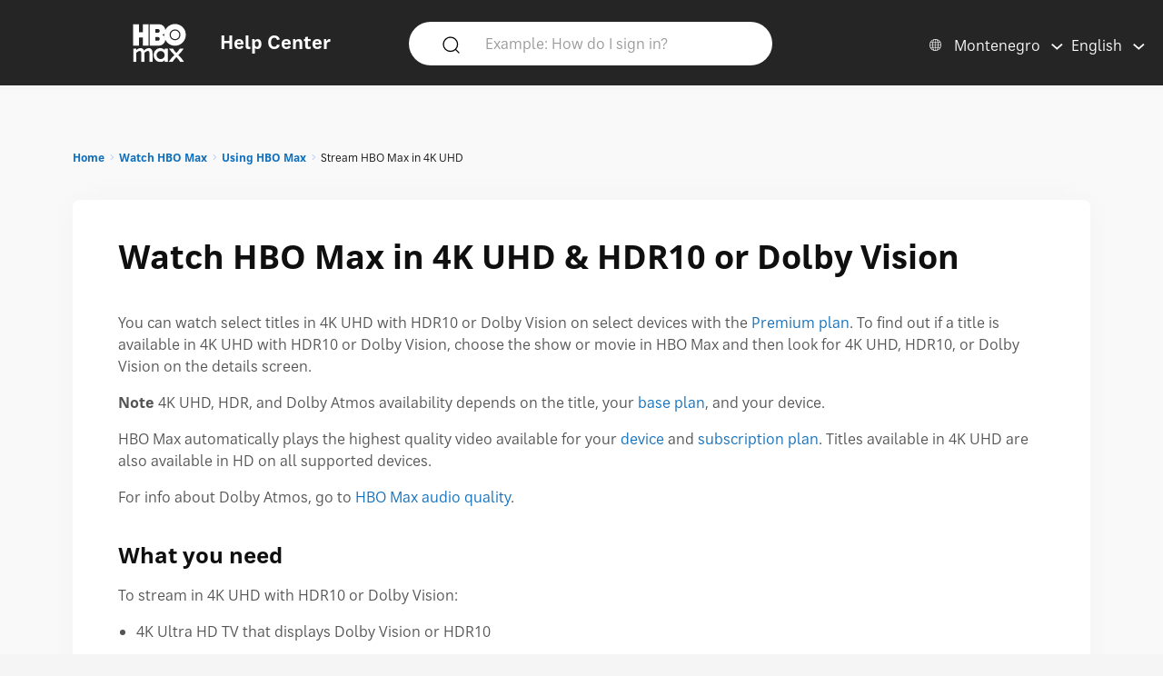

--- FILE ---
content_type: text/html; charset=utf-8
request_url: https://help.hbomax.com/me-en/answer/detail/000002523
body_size: 15612
content:




<!DOCTYPE html>
<html lang="en"
    >
<head>
    <script src="/bundles/Environment?v=-v_hgkolf3WFVkmi-JAaStAMe2eguKR1LtgQv_uZ7LE1"></script>


    <link rel="stylesheet" type="text/css" href="/Styles/Account/Fonts.css" />
    <script type="text/javascript">
        HHURL.config.baseUrl = "https://eus-prod-cc-hbomax-webapp.azurewebsites.net/"
        HHURL.config.countryRoute = "me-en"
        HHURL.config.cookieDomain = ".eus-prod-cc-hbomax-webapp.azurewebsites.net"
        HHURL.config.selectedCountry = "me"
        HHURL.config.selectedLanguage = "en"
    </script>
    <!-- Google Tag Manager -->
    <script>
        (function (w, d, s, l, i) {
            w[l] = w[l] || []; w[l].push({
                'gtm.start':
                    new Date().getTime(), event: 'gtm.js'
            }); var f = d.getElementsByTagName(s)[0],
                j = d.createElement(s), dl = l != 'dataLayer' ? '&l=' + l : ''; j.async = true; j.src =
                    'https://www.googletagmanager.com/gtm.js?id=' + i + dl; f.parentNode.insertBefore(j, f);
        })(window, document, 'script', 'dataLayer', 'GTM-52HP4RS');</script>
    <!-- End Google Tag Manager -->
    <!-- OneTrust Cookies Consent Notice start for help.beam.com -->
    <script src="https://cdn.cookielaw.org/scripttemplates/otSDKStub.js" type="text/javascript" charset="UTF-8" data-domain-script="018fe2d4-5c7e-7d31-a64a-91fbd54e468c"></script>
    <script type="text/javascript">
        function OptanonWrapper() {
            //document.getElementById("").textContent = "HELLOOOO";
        }
    </script>
    <!-- OneTrust Cookies Consent Notice end for help.beam.com -->
    <script src="/bundles/jquery?v=yrtgBHzBzBVlRqzNLyzvzTDw3epo5qeXgCkAGYvIIdA1"></script>


    <link href="https://cdnjs.cloudflare.com/ajax/libs/dropzone/5.9.2/min/dropzone.min.css" rel="stylesheet" />
    <script src="https://cdnjs.cloudflare.com/ajax/libs/dropzone/5.9.2/min/dropzone.min.js"></script>


    <meta http-equiv="X-UA-Compatible" content="IE=Edge">
    <meta http-equiv="content-type" content="text/html; charset=utf-8" />
    <meta http-equiv="Content-Style-Type" content="text/css" />
    <meta http-equiv="Content-Script-Type" content="text/javascript" />
    <meta http-equiv="X-UA-Compatible" content="chrome=1" />
    <meta name="viewport" content="width=device-width, initial-scale=1.0, minimum-scale=1.0, maximum-scale=3.0, user-scalable=yes" />
    <link rel="shortcut icon" type="image/x-icon" href="/images/hbo-max-favicon.ico">
    <title>HBO Max | If you have the HBO Max Premium plan, you can stream select HBO Max content in 4K UHD. </title>
    <script src="/bundles/modernizr?v=inCVuEFe6J4Q07A0AcRsbJic_UE5MwpRMNGcOtk94TE1"></script>


    <script src="/Scripts/js.cookie.js"></script>
    


    <!--My Bundles-->
    <script src="/bundles/baseScripts?v=Og7CG0NEu4Ri_NsXxAoA-FyKakoGvHPSV0ZxQcr7d5I1"></script>

    <script src="/bundles/accountScripts?v=lWeG-_sHGWZBzc8GU3n6RF-KmGcdkRTcdixBn_YiGxA1"></script>

    <link href="/bundles/baseCSS?v=mD3TI8EsqaUQsrzoyaaZtoqcBonmcvw01J06_kSvzas1" rel="stylesheet"/>

    <link href="/bundles/accountCSS?v=nMYuNoj4vrvtceoKB0F-zjgix-CwgTXX57pbI1zDpls1" rel="stylesheet"/>

    <script src="/bundles/UAParser?v=5rQlbkPqG9FubFY54-YxgizLGUHN0wuW0eYuNA1iSKc1"></script>


    

    

    


    <script>
        window.CNX_BASEURL = "https://azureappgw-chatbot-admin.hartehanks.com/api/v1/chatbot";
    </script>



<script src="/bundles/PypeStream?v=W4y14mb6s-vFiptmOhI7rk17YhcjG6D_EoDlz8yeLvE1"></script>

    
    <script src="/bundles/KBUtils?v=pMlrRY_Q3p9xKd2yzsVef1tHaYjo0_8UDW4AejlBcjk1"></script>


    
    <link href="/bundles/KBCSS?v=WVMSvBbItYAT5nHuoO-HFCO8DvhzmkJFuuScQ2OvihY1" rel="stylesheet"/>



    <script type="text/javascript">
        HHTranslate.KBLabelTV = 'TV device';
HHTranslate.KBLabelPhone = 'Phone or tablet';
HHTranslate.KBLabelPC = 'Computer';
HHTranslate.g_Thanks = 'Thank you';

    </script>

        <link rel="canonical" href="https://eus-prod-cc-hbomax-webapp.azurewebsites.net/me-en/answer/detail/000002523" />

</head>
<body class="Site ">
    <!-- Google Tag Manager (noscript) -->
    <noscript>
        <iframe src="https://www.googletagmanager.com/ns.html?id=GTM-52HP4RS"
                height="0" width="0" style="display:none;visibility:hidden"></iframe>
    </noscript>
    <!-- End Google Tag Manager (noscript) -->
    <div class="SiteParent Page">
        <header id="Site-header" class="Site-header AtTop">
    <div class="Header" role="banner">
        <div class="HeaderRow">
            <div class="HeaderTitleBlock">
                <div class="HeaderTitleWrapper">
                    <a href="/me-en/Home/Index" class="HeaderLink InlineBlock" data-gatType="Link" data-gatSection="Header" data-nav="Light">
                        <img src="/images/icons/NEW_HBO_Max_Logo_Pure_White.svg" class="HeaderLogo InlineBlock" /><div class="InlineBlock"><div class="HeaderTitleLabel">Help Center</div></div>
                    </a>
                </div>
            </div>

            <div class="PageSearchDTWrapper">
                <div class="PageSearchDTBG">
                    <div class="SearchIconBlock" id="PageSearchIconBlock">
                        <img src="/images/icons/search-default.svg" class="SearchIcon" id="PageSearchHeaderIcon" />
                    </div><div class="SearchInputBlock">
<form accept-charset="UTF-8" action="/me-en/Answer/Results" class="search" id="PageSearchDT" method="post" role="search"><input name="__RequestVerificationToken" type="hidden" value="wmoQZLjpbXzct3Zln4py0V24zA3b7wSGT_C8S0PwacYastAfAEaKE9BQXqXGkrwf_LCgQeQo1LgXGlzVIfxDbTWpBQ402LtDTnS_oQrenxM1" />                            <input class="SearchInput" id="PageSearchInput" name="query" type="search" placeholder="Example: How do I sign in?" autocomplete="off" aria-label="Example: How do I sign in?" />
                            <input id="PageSearchSubmit" name="commit" type="submit" value="Search" style="display:none;" data-gatType="Button" data-gatSection="Header" data-gatName="Search">
                            <input id="IsNewSearch" type="hidden" name="IsNewSearch" value="True" />
</form>                    </div>
                    <div id="DynamicSearchResultsDT" class="DisplayNone"><div id="DynamicSearchWrapper" class="DynSearchWrapper">
    <div id="PopularBlock" class="">
        <div class="PageSearchRow2Title">POPULAR RIGHT NOW</div>
        <div>
            <ul class="PageSearchPopList">
                    <li><a href="/me-en/Answer/Detail/000002515" class="FeaturedLink" data-gatType="Link" data-gatSection="PopularSearches">Subtitles, captions, and audio</a></li>
                    <li><a href="/me-en/Answer/Detail/000002516" class="FeaturedLink" data-gatType="Link" data-gatSection="PopularSearches">Forgot my HBO Max email or password</a></li>
                    <li><a href="/me-en/Answer/Detail/000002525" class="FeaturedLink" data-gatType="Link" data-gatSection="PopularSearches">Change your payment method</a></li>
                    <li><a href="/me-en/Answer/Detail/000002521" class="FeaturedLink" data-gatType="Link" data-gatSection="PopularSearches">Troubleshoot the HBO Max app or HBOMax.com</a></li>
                    <li><a href="/me-en/Answer/Detail/000002508" class="FeaturedLink" data-gatType="Link" data-gatSection="PopularSearches">Change your email, password, or name</a></li>
            </ul>
        </div>
    </div>
    <div id="DynamicSearchBlock" class=""></div>
</div>

</div>
                </div>
            </div>
            
            
            <div class="HeaderLinkBlock">
                <img src="/images/icons/search-default-fff.svg" class="SearchIcon Mobile" id="PageSearchIcon" />
                <div class="HeaderLinkWrapper Search " id="PageSearchLabel">Search</div>
                <div class="HeaderLanguagePicker">
    <div id="CountryPickerButton" class="PickerButton CountryPicker focusable" tabindex="0">
        <div class="PickerButtonLabel"><img src="/Images/icons/world_fff.svg" alt="Countries" class="RCLIcon" /></div>
        <div class="PickerValue">
            <div class="PickerButtonLabel desktop">Montenegro</div> 
            <div class="PickerButtonLabel mobile">ME</div> 
        </div>
    </div>
    <div id="LanguagePickerButton" class="PickerButton LanguagePicker focusable" tabindex="0">
        <div class="PickerValue Lang">
            <div class="PickerButtonLabel desktop">English</div> 
            <div class="PickerButtonLabel mobile">EN</div>  
        </div>
    </div>
<div id="CountryPickerOverlay" class="Overlay DisplayNone">
    <div class="OverlayModal RCLOverlayModal">
        <div class="OverlayHeaderBar">
            <div class="RCLModalTitleWrapper"><div class="RCLModalTitle">Choose your country</div></div>

            <div id="CountryOverlayClose" class="OverlayClose"><img src="/images/icons/close-x.svg" alt="close" /></div>
        </div>
        <div class="RCLModalTopLine">Choose your country</div>
        <div class="OverlayModalBodyWrapper">
            <div class="OverlayModalBody">
                <div>

                    
                            <div class="RCLRegion">Asia Pacific</div>
                            <div class="RCLCountry"><a href="/au-en/answer/detail/000002523">Australia</a></div>
                            <div class="RCLCountry"><a href="/bd-en/answer/detail/000002523">Bangladesh</a></div>
                            <div class="RCLCountry"><a href="/bn-ms/answer/detail/000002523">Brunei</a></div>
                            <div class="RCLCountry"><a href="/kh-en/answer/detail/000002523">Cambodia</a></div>
                            <div class="RCLCountry"><a href="/hk-zh/answer/detail/000002523">Hong Kong</a></div>
                            <div class="RCLCountry"><a href="/id-id/answer/detail/000002523">Indonesia</a></div>
                            <div class="RCLCountry"><a href="/la-en/answer/detail/000002523">Laos</a></div>
                            <div class="RCLCountry"><a href="/mo-zh/answer/detail/000002523">Macau</a></div>
                            <div class="RCLCountry"><a href="/my-ms/answer/detail/000002523">Malaysia</a></div>
                            <div class="RCLCountry"><a href="/mn-en/answer/detail/000002523">Mongolia</a></div>
                            <div class="RCLCountry"><a href="/mm-en/answer/detail/000002523">Myanmar</a></div>
                            <div class="RCLCountry"><a href="/np-en/answer/detail/000002523">Nepal</a></div>
                            <div class="RCLCountry"><a href="/pk-en/answer/detail/000002523">Pakistan</a></div>
                            <div class="RCLCountry"><a href="/pw-en/answer/detail/000002523">Palau</a></div>
                            <div class="RCLCountry"><a href="/pg-en/answer/detail/000002523">Papau New Guinea</a></div>
                            <div class="RCLCountry"><a href="/ph-en/answer/detail/000002523">Philippines</a></div>
                            <div class="RCLCountry"><a href="/sg-en/answer/detail/000002523">Singapore</a></div>
                            <div class="RCLCountry"><a href="/sb-en/answer/detail/000002523">Soloman Islands</a></div>
                            <div class="RCLCountry"><a href="/lk-en/answer/detail/000002523">Sri Lanka</a></div>
                            <div class="RCLCountry"><a href="/tw-zh/answer/detail/000002523">Taiwan</a></div>
                            <div class="RCLCountry"><a href="/th-th/answer/detail/000002523">Thailand</a></div>
                            <div class="RCLCountry"><a href="/tl-en/answer/detail/000002523">Timor-Leste</a></div>
                            <div class="RCLRegion">Europe and Central Asia</div>
                            <div class="RCLCountry"><a href="/al-en/answer/detail/000002523">Albania</a></div>
                            <div class="RCLCountry"><a href="/am-ru/answer/detail/000002523">Armenia</a></div>
                            <div class="RCLCountry"><a href="/at-de/answer/detail/000002523">Austria</a></div>
                            <div class="RCLCountry"><a href="/be-en/answer/detail/000002523">Belgium</a></div>
                            <div class="RCLCountry"><a href="/ba-sh/answer/detail/000002523">Bosnia and Herzegovina</a></div>
                            <div class="RCLCountry"><a href="/bg-bg/answer/detail/000002523">Bulgaria</a></div>
                            <div class="RCLCountry"><a href="/hr-hr/answer/detail/000002523">Croatia</a></div>
                            <div class="RCLCountry"><a href="/cy-el/answer/detail/000002523">Cyprus</a></div>
                            <div class="RCLCountry"><a href="/cz-cs/answer/detail/000002523">Czech Republic</a></div>
                            <div class="RCLCountry"><a href="/dk-da/answer/detail/000002523">Denmark</a></div>
                            <div class="RCLCountry"><a href="/ee-et/answer/detail/000002523">Estonia</a></div>
                            <div class="RCLCountry"><a href="/fi-fi/answer/detail/000002523">Finland</a></div>
                            <div class="RCLCountry"><a href="/fr-fr/answer/detail/000002523">France</a></div>
                            <div class="RCLCountry"><a href="/ge-en/answer/detail/000002523">Georgia</a></div>
                            <div class="RCLCountry"><a href="/de-de/answer/detail/000002523">Germany</a></div>
                            <div class="RCLCountry"><a href="/gr-el/answer/detail/000002523">Greece</a></div>
                            <div class="RCLCountry"><a href="/hu-hu/answer/detail/000002523">Hungary</a></div>
                            <div class="RCLCountry"><a href="/is-en/answer/detail/000002523">Iceland</a></div>
                            <div class="RCLCountry"><a href="/it-it/answer/detail/000002523">Italy</a></div>
                            <div class="RCLCountry"><a href="/kz-ru/answer/detail/000002523">Kazakhstan</a></div>
                            <div class="RCLCountry"><a href="/kg-ru/answer/detail/000002523">Kyrgyzstan </a></div>
                            <div class="RCLCountry"><a href="/lv-lv/answer/detail/000002523">Latvia</a></div>
                            <div class="RCLCountry"><a href="/li-de/answer/detail/000002523">Liechtenstein</a></div>
                            <div class="RCLCountry"><a href="/lt-lt/answer/detail/000002523">Lithuania</a></div>
                            <div class="RCLCountry"><a href="/lu-fr/answer/detail/000002523">Luxembourg</a></div>
                            <div class="RCLCountry"><a href="/mt-en/answer/detail/000002523">Malta</a></div>
                            <div class="RCLCountry"><a href="/me-sh/answer/detail/000002523">Montenegro</a></div>
                            <div class="RCLCountry"><a href="/nl-nl/answer/detail/000002523">Netherlands</a></div>
                            <div class="RCLCountry"><a href="/mk-mk/answer/detail/000002523">North Macedonia</a></div>
                            <div class="RCLCountry"><a href="/no-no/answer/detail/000002523">Norway</a></div>
                            <div class="RCLCountry"><a href="/pt-pt/answer/detail/000002523">Portugal</a></div>
                            <div class="RCLCountry"><a href="/ro-ro/answer/detail/000002523">Romania</a></div>
                            <div class="RCLCountry"><a href="/rs-sh/answer/detail/000002523">Serbia</a></div>
                            <div class="RCLCountry"><a href="/sk-sk/answer/detail/000002523">Slovakia</a></div>
                            <div class="RCLCountry"><a href="/si-sl/answer/detail/000002523">Slovenia</a></div>
                            <div class="RCLCountry"><a href="/es-es/answer/detail/000002523">Spain</a></div>
                            <div class="RCLCountry"><a href="/se-sv/answer/detail/000002523">Sweden</a></div>
                            <div class="RCLCountry"><a href="/ch-de/answer/detail/000002523">Switzerland</a></div>
                            <div class="RCLCountry"><a href="/tj-ru/answer/detail/000002523">Tajikistan</a></div>
                            <div class="RCLCountry"><a href="/tr-tr/answer/detail/000002523">T&#252;rkiye</a></div>
                            <div class="RCLCountry"><a href="/ua-uk/answer/detail/000002523">Ukraine</a></div>
                            <div class="RCLRegion">Latin America and The Caribbean</div>
                            <div class="RCLCountry"><a href="/ai-en/answer/detail/000002523">Anguilla</a></div>
                            <div class="RCLCountry"><a href="/ag-en/answer/detail/000002523">Antigua and Barbuda</a></div>
                            <div class="RCLCountry"><a href="/ar-es/answer/detail/000002523">Argentina</a></div>
                            <div class="RCLCountry"><a href="/aw-en/answer/detail/000002523">Aruba</a></div>
                            <div class="RCLCountry"><a href="/bs-en/answer/detail/000002523">Bahamas</a></div>
                            <div class="RCLCountry"><a href="/bb-en/answer/detail/000002523">Barbados</a></div>
                            <div class="RCLCountry"><a href="/bz-en/answer/detail/000002523">Belize</a></div>
                            <div class="RCLCountry"><a href="/bo-es/answer/detail/000002523">Bolivia</a></div>
                            <div class="RCLCountry"><a href="/br-pt/answer/detail/000002523">Brazil</a></div>
                            <div class="RCLCountry"><a href="/vg-en/answer/detail/000002523">British Virgin Islands</a></div>
                            <div class="RCLCountry"><a href="/ky-en/answer/detail/000002523">Cayman Islands</a></div>
                            <div class="RCLCountry"><a href="/cl-es/answer/detail/000002523">Chile</a></div>
                            <div class="RCLCountry"><a href="/co-es/answer/detail/000002523">Colombia</a></div>
                            <div class="RCLCountry"><a href="/cr-es/answer/detail/000002523">Costa Rica</a></div>
                            <div class="RCLCountry"><a href="/cw-en/answer/detail/000002523">Curacao</a></div>
                            <div class="RCLCountry"><a href="/dm-en/answer/detail/000002523">Dominica</a></div>
                            <div class="RCLCountry"><a href="/do-en/answer/detail/000002523">Dominican Republic</a></div>
                            <div class="RCLCountry"><a href="/ec-es/answer/detail/000002523">Ecuador</a></div>
                            <div class="RCLCountry"><a href="/sv-es/answer/detail/000002523">El Salvador</a></div>
                            <div class="RCLCountry"><a href="/gd-en/answer/detail/000002523">Grenada</a></div>
                            <div class="RCLCountry"><a href="/gt-es/answer/detail/000002523">Guatemala</a></div>
                            <div class="RCLCountry"><a href="/gy-en/answer/detail/000002523">Guyana</a></div>
                            <div class="RCLCountry"><a href="/ht-en/answer/detail/000002523">Haiti</a></div>
                            <div class="RCLCountry"><a href="/hn-es/answer/detail/000002523">Honduras</a></div>
                            <div class="RCLCountry"><a href="/jm-en/answer/detail/000002523">Jamaica</a></div>
                            <div class="RCLCountry"><a href="/mx-es/answer/detail/000002523">Mexico</a></div>
                            <div class="RCLCountry"><a href="/ms-en/answer/detail/000002523">Montserrat</a></div>
                            <div class="RCLCountry"><a href="/ni-es/answer/detail/000002523">Nicaragua</a></div>
                            <div class="RCLCountry"><a href="/pa-es/answer/detail/000002523">Panama</a></div>
                            <div class="RCLCountry"><a href="/py-es/answer/detail/000002523">Paraguay</a></div>
                            <div class="RCLCountry"><a href="/pe-es/answer/detail/000002523">Peru</a></div>
                            <div class="RCLCountry"><a href="/kn-en/answer/detail/000002523">Saint Kitts and Nevis</a></div>
                            <div class="RCLCountry"><a href="/lc-en/answer/detail/000002523">Saint Lucia</a></div>
                            <div class="RCLCountry"><a href="/vc-en/answer/detail/000002523">Saint Vincent and the Grenadines</a></div>
                            <div class="RCLCountry"><a href="/sr-en/answer/detail/000002523">Suriname</a></div>
                            <div class="RCLCountry"><a href="/tt-en/answer/detail/000002523">Trinidad and Tobago</a></div>
                            <div class="RCLCountry"><a href="/tc-en/answer/detail/000002523">Turks and Caicos Islands</a></div>
                            <div class="RCLCountry"><a href="/uy-es/answer/detail/000002523">Uruguay</a></div>
                            <div class="RCLCountry"><a href="/ve-es/answer/detail/000002523">Venezuela</a></div>
                            <div class="RCLRegion">Middle East</div>
                            <div class="RCLCountry"><a href="/il-he/answer/detail/000002523">Israel</a></div>
                            <div class="RCLRegion">USA</div>
                            <div class="RCLCountry"><a href="/us-en/answer/detail/000002523">United States</a></div>
                </div>
            </div>
        </div>
    </div>
</div>


<div id="LanguagePickerOverlay" class="DisplayNone LanguagePickerOverlay">
    <div id="LangList" class="LPOLanguageList">
            <div class="LPOLanguageChoice Selected"><a href="/me-en/answer/detail/000002523">English</a></div>
            <div class="LPOLanguageChoice "><a href="/me-hr/answer/detail/000002523">Hrvatski</a></div>
            <div class="LPOLanguageChoice "><a href="/me-mk/answer/detail/000002523">Mакедонски</a></div>
            <div class="LPOLanguageChoice "><a href="/me-sh/answer/detail/000002523">Srpski</a></div>
            <div class="LPOLanguageChoice "><a href="/me-sl/answer/detail/000002523">Slovenščina</a></div>
    </div>
</div></div>
            </div>
            
        </div>
    </div>
    <div id="PageSearchOverlay" class="DisplayNone">
        <div>
            <div class="PageSearchRow">
                <img src="/images/icons/search-default.svg" class="SearchIcon Active" id="PageSearchIconO" />
<form accept-charset="UTF-8" action="/me-en/Answer/Results" class="search" id="PageSearchMobile" method="post" role="search"><input name="__RequestVerificationToken" type="hidden" value="PFZL1cMtLufnRdf7lHFeutJBQhmr16rq2BZMbYd1D1I0iUWX2Gg_59ejpKS9ycfien6xzRKNzN0-gs-yqmWU7QP2RV66oKPwkhCZ_5VXYwk1" />                    <input id="PageSearchInputO" type="search" name="query" placeholder="Example: How do I sign in?" autocomplete="off" tabindex="1"/>
                    <input id="PageSearchSubmitO" name="commit" type="submit" value="Search" style="display:none;" data-gatType="Button" data-gatSection="Header" data-gatName="Search">
                    <input id="IsNewSearchO" type="hidden" name="IsNewSearch" value="True" />
</form>                <img src="/images/icons/close-x.svg" class="PageSearchClose" id="PageSearchClose" />
            </div>
            <div id="DynamicSearchResults" class="PageSearchRow2" tabindex="100">
                
            </div>
        </div>
    </div>
    <div id="ScrollToTop"><img src="/images/icons/back-to-top-v2.svg" /></div>
</header>
<script type="text/javascript">
    $(document).ready(function () {
        MonitorSearch("PageSearchInputO", "DynamicSearchBlock", "/me-en/Answer/AnswerSearch");
        MonitorSearch("PageSearchInput", "DynamicSearchBlock", "/me-en/Answer/AnswerSearch");
        $(window).resize(function () {
            _placeSearch();
        });
        _placeSearch();
        $("#PageSearchInput").focusin(function () {
            $("#DynamicSearchResultsDT").removeClass("DisplayNone");
        });
        $("#PageSearchIcon,#PageSearchLabel").click(function () {
            $("#PageSearchOverlay").removeClass("DisplayNone");
        });
        $("#PageSearchClose").click(function () {
            $("#PageSearchOverlay").addClass("DisplayNone");
        });

        $('#PageSearchIconBlock').click(function () {
            _doSearch();
        });
        $('#PageSearchIconO').click(function () {
            _doSearchO();
        });
        $('#PageSearchInput, #PageSearchInputO').keypress(function (e) {
            if (e.which == 13) {
                if ($("#PageSearchOverlay").hasClass("DisplayNone")) {
                    _doSearch();
                }
                else {
                    _doSearchO();
                }
                return false;
            }
        });
    });
    function _doSearch() {
        if ($("#PageSearchInput").val().trim().length > 0) {
            $('#PageSearchSubmit').click();
        }
    }
    function _doSearchO() {
        if ($("#PageSearchInputO").val().trim().length > 0) {
            $('#PageSearchSubmitO').click();
        }
    }
    function _placeSearch() {
        if (_isTabletWidth()) {
            $('#DynamicSearchWrapper').appendTo('#DynamicSearchResults');
        }
        else {
            $("#PageSearchOverlay").addClass("DisplayNone");
            $('#DynamicSearchWrapper').appendTo('#DynamicSearchResultsDT');
        }
    }
</script>

        <div class="HeaderSpacer"></div>
        
        <main class="Site-content Site-content--full">
            

<section class="AnswerPageFrame">
    <section class="CategoryContent Answer">
        <div class="AnswerFrame">
            <div class="CategoryBreadcrumbs">

    <div id="CategoryBreadCrumbs" class="NavTreeBreadCrumbs">
        <div id="BreadCrumbDiv">
            <ol class="breadcrumbs" data-section="breadcrumbs">
                <ul class='BreadcrumbList'><li><a href='/me-en/' data-gatType='Link' data-gatSection='Breadcrumb'>Home</a></li><li><a href='/me-en/Category/Detail/Watch_Max'>Watch HBO Max</a></li><li><a href='/me-en/Category/Detail/Using_Max'>Using HBO Max</a></li><li>Stream HBO Max in 4K UHD</li></ul>
            </ol>
        </div>
    </div>
</div>
            <div class="AnswerBlock">
                <div class="AnswerContainer">
                    <div class="Column1">
                        <section id="AnswerBody" class="Answer">
                            <article class="">
                                <div class="KBTitle"><h1>Watch HBO Max in 4K UHD & HDR10 or Dolby Vision</h1></div>
                                <p>You can watch select titles in 4K UHD with HDR10 or Dolby Vision on select devices with the <a href="/Answer/Detail/000002547">Premium plan</a>. To find out if a title is available in 4K UHD with HDR10 or Dolby Vision, choose the show or movie in HBO Max and then look for 4K UHD, HDR10, or Dolby Vision on the details screen.</p>

<p><strong>Note</strong>  4K UHD, HDR, and Dolby Atmos availability depends on the title, your <a href="/Answer/Detail/000002547">base plan</a>, and your device.</p>

<p>HBO Max automatically plays the highest quality video available for your <a href="/Answer/Detail/000002506">device</a> and <a href="/Answer/Detail/000002547">subscription plan</a>. Titles available in 4K UHD are also available in HD on all supported devices.</p>

<p>For info about Dolby Atmos, go to <a href="/Answer/Detail/000002549">HBO Max audio quality</a>.</p>

<h3>What you need</h3>

<p>To stream in 4K UHD with HDR10 or Dolby Vision:</p>

<ul>
	<li>4K Ultra HD TV that displays Dolby Vision or HDR10</li>
	<li id="devices"><a class="jumpLinkClass" data-target="expand25231" href="#devices">Supported 4K device</a></li>
	<li><a href="/Answer/Detail/000002547">Premium plan</a></li>
	<li>High speed internet (25 Mbps or higher, 50+ Mbps is recommended)</li>
</ul>

<p>All devices must support HDMI 2.0 and HDCP 2.2 (your TV, media player, audio/video receiver, cables, adapters, and any other connected devices).</p>

<p>If you have the above requirements and the title is available in 4K UHD, HBO Max should automatically play the title in 4K UHD. HBO Max adjusts the video quality based on your network bandwidth and connection speed (you can't manually adjust the resolution in HBO Max).</p>

<div id="devices"></div>
<section class="collapsible">
 <div id="expand25231" class="collapsibletitle">Supported 4K devices</div>
 <div class="collapsiblebody">
    
<ul>
	<li>Amazon Fire TV</li>
	<li>Android TVs</li>
	<li><a class="external" rel="nofollow" href="https://support.apple.com/HT208074">Apple TV 4K</a></li>
	<li><a class="external" rel="nofollow" href="https://support.apple.com/HT208728">AirPlay 2-compatible 4K TVs</a></li>
	<li>Apollo 4K Minibox (Netherlands only)</li>
	<li>Apollo V1+ (Belgium and Netherlands)</li>
	<li><a href="/Answer/Detail/000002513">Google Chromecast Ultra</a> and Chromecast with Google TV</li>
	<li>Hisense VIDAA TVs</li>
	<li>iPhone and iPad</li>
	<li>KPN 4K TV Receiver (Netherlands only)</li>
	<li>4K LG Smart TVs</li>
	<li>4K Philips Titan TVs (select models only)</li>
	<li>PlayStation 5</li>
	<li>Roku Ultra, Roku Ultra LT, Roku Streaming Stick 4K+, Roku Streaming Stick 4K, Roku Streaming Stick+, Roku Express 4K+, Roku Express 4K, Roku Premiere+, Roku Premiere, Roku Smart Soundbar, Roku Streambar, Roku 4K TVs, Roku 8K TVs, and Roku 4 (France only)</li> 
	<li>Samsung Tizen 4K TVs</li> 
	<li>Vestel TiVo 4K TVs (select models only)</li>
	<li>Xbox One X|S</li>
	<li>Xbox Series X|S</li>
</ul>

</div>
</section>

<section class="collapsible">
 <div class="collapsibletitle">Supported HDR10 devices</div>
 <div class="collapsiblebody">
    
<ul>
	<li>Amazon Fire TV</li>
	<li>Android TVs</li>
	<li><a class="external" rel="nofollow" href="https://support.apple.com/HT208074">Apple TV 4K</a></li>
	<li><a class="external" rel="nofollow" href="https://support.apple.com/HT208728">AirPlay 2-compatible 4K TVs</a></li>
	<li>Apollo 4K Minibox (Netherlands only)</li>
	<li>Apollo V1+ (Belgium and Netherlands)</li>
	<li>Chromecast with Google TV</li>
	<li>Hisense VIDAA TVs</li>
	<li>LG CineBeam</li>
	<li>4K LG Smart TVs</li>
	<li>iPhone and iPad</li>
	<li>KPN 4K TV Receiver (Netherlands only)</li>
	<li>PlayStation 5</li>
	<li>Roku Ultra, Roku Ultra LT, Roku Streaming Stick 4K+, Roku Streaming Stick 4K, Roku Express 4K+, Roku Express 4K, Roku Premiere+, Roku Premiere, Roku Smart Soundbar, Roku Streambar, Roku 4K TVs, and Roku 8K TVs (France only)</li> 
	<li>Samsung Tizen 4K TVs</li>
	<li>Vestel TiVo 4K TVs (select models only)</li>
	<li>Xbox One X|S</li>
	<li>Xbox Series X|S</li>
</ul>

 </div>
</section>

<section class="collapsible">
 <div class="collapsibletitle">Supported Dolby Vision devices</div>
 <div class="collapsiblebody">

<ul>
	<li>Amazon Fire TV</li>
	<li>Android TVs</li>
	<li><a class="external" rel="nofollow" href="https://support.apple.com/HT208074">Apple TV 4K</a></li>
	<li><a class="external" rel="nofollow" href="https://support.apple.com/HT208728">AirPlay 2-compatible 4K TVs</a></li>
	<li><a href="/Answer/Detail/000002513">Google Chromecast Ultra</a> and Chromecast with Google TV</li>
	<li>Hisense VIDAA TVs</li>
	<li>LG CineBeam</li>
	<li>4K LG Smart TVs</li>
	<li>iPhone and iPad</li>
	<li>Roku Ultra, Roku Ultra LT,  Roku Streaming Stick 4K+, Roku Streaming Stick 4K,  Roku 4K TVs, and Roku 8K TVs (France only)</li> 
	<li>Vestel TiVo 4K TVs (select models only)</li>
	<li>Xbox One X|S</li>
	<li>Xbox Series X|S</li>
</ul>

</div>
</section>

<div id="troubleshoot"> </div>

<h3>Troubleshooting</h3>

<p>If you're having trouble streaming in 4K UHD resolution, here are some things to try:</p>

<section class="collapsible">
 <div class="collapsibletitle">Check your devices</div>
 <div class="collapsiblebody">
    
    <p>Make sure your TV supports 4K UHD resolution. To do this, find your TV model number and then search the internet for info about your TV's resolution.</p>

 </div>
</section>

<section class="collapsible">
 <div class="collapsibletitle">Check your display settings</div>
 <div class="collapsiblebody">
    
    <p>When it comes to TV settings, we suggest turning off motion smoothing. The steps for doing this vary depending on your TV model. Also, you may want to set your picture mode to Cinema or Movie mode.</p>

    <p>For more display suggestions, find your streaming device below.</p>

<section class="collapsible">
 <div class="collapsibletitle">Amazon Fire TV 4K devices</div>
 <div class="collapsiblebody">
    
    <p>Check your Amazon Fire TV display settings. Here's how:</p>

	<ol>
		<li>Go to <strong>Settings</strong> > <strong>Display & Sounds</strong> > <strong>Display</strong>.</li>
		<li>Open the Video Resolution section.</li>
		<li>Set your video resolution to <strong>Auto</strong>. A notification appears if HDCP 2.2 is not detected for your Fire TV's HDMI connection.</li>
	</ol>

    <p>For more info, go to <a class="external" rel="nofollow" href="https://www.amazon.com/gp/help/customer/display.html?nodeId=201859000">Watch Video in 4K on Your Fire TV</a>.</p>

 </div>
</section>

<section class="collapsible">
 <div class="collapsibletitle">Apple TV 4K</div>
 <div class="collapsiblebody">
    
    <p>Check your Apple TV video settings. Here's how:</p>

 	<ol>
		<li>On your Apple TV, go to <strong>Settings</strong> > <strong>Video and Audio</strong> > <strong>Format</strong>.</li>
		<li>Select <strong>4K HDR</strong> (if available).</li>
		<li>Go to Match Content. Turn on Match Dynamic Range and Match Frame Rate.</li>
		<li>Choose <strong>Check HDMI Connection</strong> to confirm support for the selected format.</li>
	</ol>

	<p>If your Apple TV doesn't detect support for 4K HDR, go to Apple's <a class="external" rel="nofollow" href="https://support.apple.com/HT208074">4K, HDR, and Dolby Vision on your Apple TV 4K</a> article.</p>

 </div>
</section>

<section class="collapsible">
 <div class="collapsibletitle">Chromecast with Google TV and Android TV 4K</div>
 <div class="collapsiblebody">
    
    <p>Check your display settings. Here's how:</p>

 	<ol>
		<li>In the upper-right corner of your TV, go to <strong>Profile</strong> > <strong>Settings</strong>.</li>
		<li>Choose <strong>Display & Sound</strong>.</li>
		<li>Select <strong>Match Content</strong>. This should automatically set your device to display content in the native format. You can also manually set the resolution by going to Advanced display settings.</li>
	</ol>

	<p>If you don't have the option to display in 4K HDR, go to <a class="external" rel="nofollow" href="https://support.google.com/chromecast/answer/7151529">Stream 4K Ultra HD content</a> for more info.</p>

 </div>
</section>

<section class="collapsible">
 <div class="collapsibletitle">PlayStation 5 (in select countries)</div>
 <div class="collapsiblebody">
    
    <p>For help with your PlayStation 5, go to PlayStation's <a class="external" rel="nofollow" href="https://www.playstation.com/support/hardware/ps5-4k-resolution-guide/#4k">How to change PS5 resolution</a> article.</p>
 
 </div>
</section>

<section class="collapsible">
 <div class="collapsibletitle">Roku (select models, France only)</div>
 <div class="collapsiblebody">
    
    <p>Check your Roku display settings. Here's how:</p>
 	
 	<ol>
		<li>Press the Home button on your Roku remote.</li>
		<li>Go to <strong>Settings</strong> > <strong>Display type</strong> and choose <strong>Auto Detect</strong>.</li>
		<li>If your Roku detects 4K support for your display, choose <strong>OK</strong>.</li>
	</ol>

	<p>If your Roku doesn't detect your display type, you can try Force output. For more info about setting your display type, go to <a class="external" rel="nofollow" href="https://support.roku.com/article/115009246867">How do I change the display type on my Roku?</a></p>

 </div>
</section>

</div>
</section>

<section class="collapsible">
 <div class="collapsibletitle">Check your internet speed</div>
 <div class="collapsiblebody">
    
    <p>Make sure your internet download speed is at least 25 Mbps. HBO Max automatically adjusts the video quality based on the download speed of your connection. If your download speed is less than 25 Mbps, the show or movie won't stream in 4K.</p>

    <p>Higher speeds will provide more consistent 4K streaming. For the best experience, we recommend a download speed of 50+ Mbps on your streaming device. To find out how to test your connection speed, go to the <a href="/Answer/Detail/000002519#tv">HBO Max buffering</a> page.</p>

    <p><strong>Try a wired connection</strong>: If you experience slow or inconsistent speeds over Wi-Fi, connect your streaming device to your router using an Ethernet cable.</p>

    <p><strong>Reduce activity on your network</strong>: If other people are using the same network, ask them to temporarily pause their activity. This will allocate as much bandwidth as possible for streaming.</p>

 </div>
</section>

<section class="collapsible">
 <div class="collapsibletitle">Try another cable or HDMI port</div>
 <div class="collapsiblebody">
    
    <p>If you're using a streaming player (e.g. Apple TV):</p>

    <ul>
    	<li>Make sure you're using a High-Speed 4K HDMI cable.</li>
    	<li>Make sure your HDMI cable is plugged into a HDCP 2.2 compatible HDMI port on your TV or audio/video receiver. HDCP 2.2 may not be supported by all of the HDMI ports on your TV (refer to your owner's manual to find out which HDMI port is HDCP 2.2 compatible).</li>
    	<li>Bypass your audio video receiver, HDMI switch, or sound bar, by connecting your streaming device directly to your TV.</li>
    </ul>

    <p>If you're getting a 'There's a problem with your device setup' message, go to <a href="/Answer/Detail/000002595">Device setup error</a>.</p> 
 
 </div>
</section>
                            </article>
                        </section>
                    </div>
                    <div class="Column2">
                        <section class="RelatedArticles ">
    <div class="CategoryRelatedTitle Answer">RELATED ARTICLES</div>
    <ul class="RA">
        <li class="CategorySectionAnswer"><a href="/me-en/Answer/Detail/000002595" data-gatType="Link" data-gatSection="RelatedAnswer">Device setup error</a></li>
        <li class="CategorySectionAnswer"><a href="/me-en/Answer/Detail/000002543" data-gatType="Link" data-gatSection="RelatedAnswer">All about HBO Max</a></li>
        <li class="CategorySectionAnswer"><a href="/me-en/Answer/Detail/000002549" data-gatType="Link" data-gatSection="RelatedAnswer">HBO Max audio quality</a></li>
        <li class="CategorySectionAnswer"><a href="/me-en/Answer/Detail/000002560" data-gatType="Link" data-gatSection="RelatedAnswer">Sports on HBO Max</a></li>
        <li class="CategorySectionAnswer"><a href="/me-en/Answer/Detail/000002506" data-gatType="Link" data-gatSection="RelatedAnswer">HBO Max supported devices</a></li>
    </ul>
</section>
                    </div>
                </div>
                <section class="AnswerFormSection">
                    <hr class="Answer Desktop" />
                    <section class="feedback">

    <div>
        <div class="AnsFeedbackRow">
            <div>
                <span class="helpful-label">Did this help?</span>
                <div class="feedback-btns">

                    <button id="FeedbackButtonYes" class="helpful yes" data-gatType="Button" data-gatSection="AnswerFeedback" data-gatName="Yes" aria-label="Did this help? yes"><span>Yes</span></button>
                    <button id="FeedbackButtonNo" class="helpful no Invert" data-gatType="Button" data-gatSection="AnswerFeedback" data-gatName="No" aria-label="Did this help? no"><span>No</span></button>
                </div>
            </div>
            <div class="AnswerFeedbackForm">
<form action="/me-en/Answer/AnswerFeedbackSubmit?Length=6" class="feedback-form invalid DisplayNone" data-ajax="true" data-ajax-method="Post" data-ajax-mode="replace" data-ajax-success="FeedbackThankYou" data-ajax-update="#nothing" id="AnswerFeedbackForm" method="post" role="alert"><input name="__RequestVerificationToken" type="hidden" value="QBjTeeEeWSefDDGgFp-d70FJWFgxKCtIIsab236xokiLQqQoEHEmVhYPAYaO1vLAnzLDDfvc-W14oxamh3SXMRhxLMb6lBfD9fEzCC6W9ss1" />                    <div class="fbchoice">
                        <input class="radio" id="fb1" name="NoChoices" type="radio" value="Article was confusing" />
                        <label for="fb1">Article was confusing</label>
                    </div>
                    <div class="fbchoice">
                        <input class="radio" id="fb2" name="NoChoices" type="radio" value="Didn&#39;t solve my problem" />
                        <label for="fb2">Didn&#39;t solve my problem</label>
                    </div>
                    <div class="fbchoice">
                        <input class="radio" id="fb3" name="NoChoices" type="radio" value="Article was hard to find" />
                        <label for="fb3">Article was hard to find</label>
                    </div>
<span class="field-validation-valid text-danger" data-valmsg-for="NoChoices" data-valmsg-replace="true"></span>                    <div id="FeedbackNoComment" class="AFCommentLabel">Let us know</div>
<textarea Name="OtherComment" aria-labelledby="FeedbackNoComment" class="details " cols="20" id="OtherComment" name="OtherComment" placeholder="How can we improve this article?" rows="2">
</textarea><span class="field-validation-valid text-danger" data-valmsg-for="OtherComment" data-valmsg-replace="true"></span><input id="AnswerID" name="AnswerID" type="hidden" value="000002523" /><input id="ButtonType" name="ButtonType" type="hidden" value="" />                    <input type="hidden" name="AnswerFeedbackID" value="" />
                    <button id="FeedbackButtonSubmit" value="Submit" class="submit" data-gatType="Button" data-gatSection="AnswerFeedback" data-gatName="SubmitNo">Submit</button>
</form>                <form action="/me-en/Answer/AnswerFeedbackSubmit?Length=6" class="feedback-form invalid DisplayNone" data-ajax="true" data-ajax-method="Post" data-ajax-mode="replace" data-ajax-success="FeedbackThankYou" data-ajax-update="#nothing" id="AnswerFeedbackFormYes" method="post" role="alert"><input name="__RequestVerificationToken" type="hidden" value="NSUe70jPr6LwaXUC-6nhmqyjLdtX8RDRjRCgzovHlNMsX0AzAAcaKHev-LRO8a224qOjAjQHiVagTlrWdU2SK6vUDy8wZ508spdXDU1YTlg1" />                    <div class="fbchoice">
                        <span><b>Thanks for your feedback!</b></span>
                        <div id="FeedbackYesComment" class="AFCommentLabel">Let us know</div>
                        <textarea Name="OtherCommentYes" aria-labelledby="FeedbackYesComment" class="details Yes" cols="20" id="OtherCommentYes" name="OtherCommentYes" placeholder="What did you find helpful?" rows="2">
</textarea>
                    </div>
<input id="AnswerIDYes" name="AnswerIDYes" type="hidden" value="000002523" /><input id="ButtonTypeYes" name="ButtonTypeYes" type="hidden" value="" />                    <input type="hidden" name="AnswerFeedbackID" value="" />
                    <button id="FeedbackButtonSubmitYes" value="Submit" class="submit" data-gatType="Button" data-gatSection="AnswerFeedback" data-gatName="SubmitYes">Submit</button>
</form>                <input id="ThankYouLabel" name="ThankYouLabel" type="hidden" value="Thanks for your feedback!" />
                <input id="StillNeedHelpLabel" name="StillNeedHelpLabel" type="hidden" value="Still need help?" />
                <input id="ContactUsLabel" name="ContactUsLabel" type="hidden" value="Contact us" />
                <input id="ContactUsLink" name="ContactUsLink" type="hidden" value="/me-en/ContactUs/Index" />
            </div>
        </div><div class="AnsFeedbackRow Social">
            <section class="share Desktop">
    <div class="share-label">Share this article</div>
    <a href="//twitter.com/intent/tweet?url=https://eus-prod-cc-hbomax-webapp.azurewebsites.net/me-en/answer/detail/000002523&amp;text=If+you+have+the+HBO+Max+Premium+plan%2c+you+can+stream+select+HBO+Max+content+in+4K+UHD.&amp;hashtags=Max" target="_blank" title="Tweet this" class="twitter-btn" data-social="twitter" data-gatType="Button" data-gatSection="Social" data-gatName="TwitterPost"><img src="/images/icons/X_black.svg" class="TwitterShareIcon" /></a>
    
    <a href="//facebook.com/sharer.php?u=https://eus-prod-cc-hbomax-webapp.azurewebsites.net/me-en/answer/detail/000002523" target="_blank" title="Post to Facebook" class="facebook-btn" data-social="facebook" data-gatType="Button" data-gatSection="Social" data-gatName="FacebookPost"><img src="/images/icons/facebook_white.svg" class="FacebookFooterIcon" /></a>
    
</section>

        </div>
    </div>
</section>
<script>
    $(document).ready(function () {
        $("#AnswerFeedbackForm").validate();

        $("#FeedbackButtonYes").click(function () {
            $("#ButtonTypeYes").val("yes");
            $("#AnswerFeedbackForm").addClass("DisplayNone");
            $("#AnswerFeedbackFormYes").removeClass("DisplayNone");
            $("#FeedbackButtonYes").addClass("selected");
            $("#FeedbackButtonNo").removeClass("selected");
            var feedbackId = $('#AnswerFeedbackFormYes input[name=AnswerFeedbackID]').val();
            var answerFbOption = {
                AnswerFeedbackID: feedbackId,
                ButtonType: 'YES',
                AnswerIdYes: '000002523'
            };
            $.ajax({
                url: '/me-en/Answer/AnswerFeedbackOption',
                type: 'POST',
                data: JSON.stringify(answerFbOption),
                contentType: 'application/json; charset=utf-8',
                success: function (result) {
                    $('input[name=AnswerFeedbackID]').val(result);
                },
            });
        });
        $("#FeedbackButtonNo").click(function () {
            $("#ButtonType").val("no");
            $("#AnswerFeedbackFormYes").addClass("DisplayNone");
            $("#AnswerFeedbackForm").removeClass("DisplayNone");
            $("#FeedbackButtonNo").addClass("selected");
            $("#FeedbackButtonYes").removeClass("selected");
            var feedbackId = $('#AnswerFeedbackForm input[name=AnswerFeedbackID]').val();
            var answerFbOption = {
                AnswerFeedbackID: feedbackId,
                ButtonType: 'NO',
                AnswerId: '000002523'
            };
            $.ajax({
                url: '/me-en/Answer/AnswerFeedbackOption',
                type: 'POST',
                data: JSON.stringify(answerFbOption),
                contentType: 'application/json; charset=utf-8',
                success: function (result) {
                    $('input[name=AnswerFeedbackID]').val(result);
                },
            });
        });
    });


    $("input[name='NoChoices']").change(function () {
        if ($(this).val() == 'Other') {
            $("#OtherComment").rules("add", {
                required: true,
                messages: {
                    required: "Comment is required for Other option."
                }
            });
        } else {
            $("#OtherComment").rules("remove", "required");
        }
    });

    function FeedbackThankYou() {
        var form = document.querySelector('#AnswerFeedbackForm');
        var formYes = document.querySelector('#AnswerFeedbackFormYes');
        var AnsFeedbackRow = document.querySelector('.AnsFeedbackRow');
        var feedbackbtns = document.querySelector('.feedback-btns');
        var ThankYouLabel = document.querySelector('#ThankYouLabel').value;
        var StillNeedHelpLabel = document.querySelector("#StillNeedHelpLabel").value;
        var ContactUsLabel = document.querySelector("#ContactUsLabel").value;
        var ContactUsLink = document.querySelector("#ContactUsLink").value;

        form.style.display = 'none';
        formYes.style.display = 'none';
        feedbackbtns.innerHTML = '';

        AnsFeedbackRow.innerHTML += '<div class="ThankYouLabel">' + ThankYouLabel + '</div>';


        // Check if Pypestream is down
        var isPypestreamDown = 0;
        var contactUsHref = isPypestreamDown ? '/me-en/ContactUs/Topic' : 'javascript:void(0);';

        // Generate the HTML with the conditional ContactUsLink
        //AnsFeedbackRow.innerHTML += '<div class="ThankYouLabel">' + ThankYouLabel + '</div> <div class="ContactUsLabel">' + StillNeedHelpLabel + ' <a class="ContactUsLink" href="javascript:void(0);" onclick="var currentUrl = window.location.href; var separator = currentUrl.includes(\'?\') ? \'&amp;\' : \'?\'; var newUrl = currentUrl + separator + \'link_clicked=contact\'; history.replaceState(null, null, newUrl); location.reload();">' + ContactUsLabel + '</a>.</div>';
        AnsFeedbackRow.innerHTML += '<div class="ContactUsLabel">' + StillNeedHelpLabel + ' <a class="ContactUsLink" href="' + contactUsHref + '" onclick="var currentUrl = window.location.href; var separator = currentUrl.includes(\'?\') ? \'&amp;\' : \'?\'; var newUrl = currentUrl + separator + \'link_clicked=contact\'; history.replaceState(null, null, newUrl); location.reload();">' + ContactUsLabel + '</a>.</div>';

    }
</script>






                    <hr class="Answer Mobile" />
                </section>
            </div>
            <section class="RelatedArticles Bottom">
    <div class="CategoryRelatedTitle Answer">RELATED ARTICLES</div>
    <ul class="RA">
        <li class="CategorySectionAnswer"><a href="/me-en/Answer/Detail/000002595" data-gatType="Link" data-gatSection="RelatedAnswer">Device setup error</a></li>
        <li class="CategorySectionAnswer"><a href="/me-en/Answer/Detail/000002543" data-gatType="Link" data-gatSection="RelatedAnswer">All about HBO Max</a></li>
        <li class="CategorySectionAnswer"><a href="/me-en/Answer/Detail/000002549" data-gatType="Link" data-gatSection="RelatedAnswer">HBO Max audio quality</a></li>
        <li class="CategorySectionAnswer"><a href="/me-en/Answer/Detail/000002560" data-gatType="Link" data-gatSection="RelatedAnswer">Sports on HBO Max</a></li>
        <li class="CategorySectionAnswer"><a href="/me-en/Answer/Detail/000002506" data-gatType="Link" data-gatSection="RelatedAnswer">HBO Max supported devices</a></li>
    </ul>
</section>
            <section class="AnswerFormSection">
                <hr class="Answer Mobile" />
                <section class="share Mobile">
    <div class="share-label">Share this article</div>
    <a href="//twitter.com/intent/tweet?url=https://eus-prod-cc-hbomax-webapp.azurewebsites.net/me-en/answer/detail/000002523&amp;text=If+you+have+the+HBO+Max+Premium+plan%2c+you+can+stream+select+HBO+Max+content+in+4K+UHD.&amp;hashtags=Max" target="_blank" title="Tweet this" class="twitter-btn" data-social="twitter" data-gatType="Button" data-gatSection="Social" data-gatName="TwitterPost"><img src="/images/icons/X_black.svg" class="TwitterShareIcon" /></a>
    
    <a href="//facebook.com/sharer.php?u=https://eus-prod-cc-hbomax-webapp.azurewebsites.net/me-en/answer/detail/000002523" target="_blank" title="Post to Facebook" class="facebook-btn" data-social="facebook" data-gatType="Button" data-gatSection="Social" data-gatName="FacebookPost"><img src="/images/icons/facebook_white.svg" class="FacebookFooterIcon" /></a>
    
</section>

            </section>
        </div>
    </section>
</section>


        </main>
        



<footer class="Site-footer">
    <div class="Footer">
        <div class="FooterLinksRow">
            <div class="FooterLinks">
                
                <div class="FooterLink"><a href="/me-en/Feedback/index" target="_self" data-gatType="Link" data-gatSection="Footer" data-nav="Light">Give Feedback</a></div>
                <div class="FooterLink"><a href="http://www.hbomax.com/privacy" target="_blank" data-gatType="Link" data-gatSection="Footer" data-nav="Light">Privacy Policy</a></div>
                <div class="FooterLink"><a href="http://www.hbomax.com/terms-of-use" target="_blank" data-gatType="Link" data-gatSection="Footer" data-nav="Light">Terms of Use</a></div>
                
                <div class="FooterLink"><a class="ot-sdk-show-settings cookieLink" data-gatType="Link" data-gatSection="Footer" data-nav="Light" tabindex="0">Cookie Setting</a></div>
            </div>
            

        </div>



            <div class="ContactFloat"><button id="LaunchChat" type="submit" data-gatType="Button" data-gatSection="ChatFloat" data-gatName="Launch" class="ContactFloatButton DisplayNone">Contact us</button></div>

        <hr class="FooterHR" />
        <div class="CopyrightRow">
                <div class="FooterSocialLink"><span class="FollowUs">Follow us</span><a id="XLink" href="https://www.instagram.com/HBOMaxAdria" target="_blank" data-gatType="Link" data-gatSection="Footer" data-gatName="Twitter" data-nav="Light" class="FollowLink"><img src="/images/icons/instagram_white_v2.svg" class="TwitterFooterIcon" alt="Twitter icon" /></a></div>



                <div class="CR">&copy; 2026 HBO Europe s.r.o. HBO Max is property of Home Box Office, Inc. All rights reserved.</div>
        </div>
    </div>
</footer>
<input data-val="true" data-val-required="The IsPypestreamDown field is required." id="IsPypestreamDown" name="IsPypestreamDown" type="hidden" value="False" />
<input id="Country" name="Country" type="hidden" value="me" />
<input id="Language" name="Language" type="hidden" value="en" />
<input id="PypeStreamAppID" name="PypeStreamAppID" type="hidden" value="34297783-549b-40ec-81f1-9c8a52f5e9de" />


<script src="https://ajax.googleapis.com/ajax/libs/jquery/3.5.1/jquery.min.js"></script>
<script type="text/javascript">
    $(document).ready(function () {
        $("#XLink").click(function (event) {
            //event.preventDefault();
            $.ajax({
                url: '/me-en/Footer/SaveTwitterData',
                type: 'POST',
                success: function (response) {
                    if (response.success) {
                        console.log("Data saved successfully");
                    } else {
                        console.log("Error saving data");
                    }
                },
                error: function (xhr, status, error) {
                    console.log("Error: " + error);
                }
            });
        });
        // Ensure the tabindex attribute is set correctly for all focusable divs
        $('.focusable').attr('tabindex', '0');
    });
</script>

    <script type="text/javascript">
                    $(document).ready(function () {
                        var url = '/me-en/ContactUs/index';
                        if ($("#IsPypestreamDown").val() == 'True') {
                            $("#LaunchChat").removeClass("DisplayNone");
                            $("#LaunchChat").click(function (e) {
                                //window.location.href = HHURL.config.baseUrl + "ContactUs/Topic/Sign_Up_Get_Started";
                                window.location.href = url;
                            });
                        }
                        else {
                            _launchPypestream($("#Country").val(), $("#Language").val(), $("#PypeStreamAppID").val())
                        }

                        //loadChatbotConfigurationFromService();
                    });

    </script>


    </div>
    <div id="CategoryMenuOverlay" class="Overlay DisplayNone"></div>

</body>
</html>


    <script src="/bundles/jqueryval?v=CirBk6gt---RuREFSZWvycyw3LK2Dl4i2Vc8YNoM3tU1"></script>




<script>
    (function autoOpenChatWhenCnxReady() {
        var params = new URLSearchParams(window.location.search);
        if (!params.has('link_clicked')) return;

        var btn = document.getElementById('launch-chat');
        if (!btn) return;

        if (window.__CNX_AUTO_OPEN_DONE__) return;
        window.__CNX_AUTO_OPEN_DONE__ = true;

        window.addEventListener('cnx:ready', function () {
            setTimeout(function () {
                try {
                    var c = document.getElementById('chatbotContainer');
                    var alreadyShown = c && (c.childElementCount > 0 || getComputedStyle(c).display !== 'none');
                    if (!alreadyShown) btn.click();
                } catch (_) { }
            }, 100);
        }, { once: true });
    })();
</script>